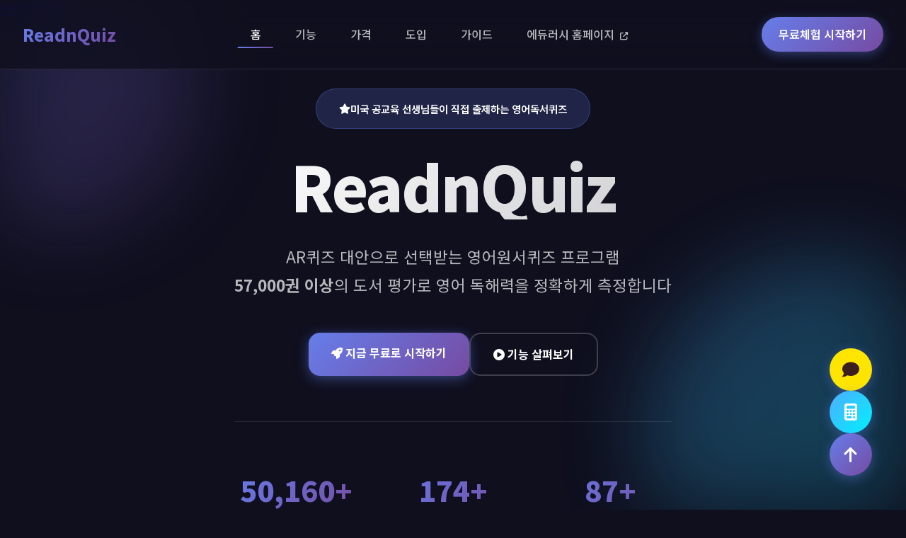

--- FILE ---
content_type: text/html; charset=utf-8
request_url: https://readnquiz.co.kr/
body_size: 11310
content:
<!doctype html>
<html lang="ko">
  <head>
    <meta charset="UTF-8" />
    <meta name="viewport" content="width=device-width, initial-scale=1.0" />
    <meta
      name="description"
      content="5만권 이상의 영어원서퀴즈 프로그램 ReadnQuiz - 미국 공교육 선생님들이 직접 출제하는 영어독서퀴즈로 영어 문해력과 독해력을 향상시키세요."
    />
    <meta
      name="keywords"
      content="영어원서퀴즈, 영어독서퀴즈, 리드앤퀴즈, ReadnQuiz, AR퀴즈, 독서퀴즈, 영어독해력, 영어문해력, 영어리딩, 원서읽기, 영어교육, 독서평가, 영어책퀴즈, 영어도서퀴즈, 영어원서평가"
    />
    <meta name="author" content="에듀러시" />
    <meta name="robots" content="index, follow" />
    <meta name="googlebot" content="index, follow" />
    <title>ReadnQuiz - 영어원서퀴즈 | 영어독서퀴즈 평가 시스템</title>

    <link
      rel="shortcut icon"
      href="/assets/favicon-B3RciFbW.ico"
      type="image/x-icon"
    />
    <link rel="canonical" href="https://readnquiz.co.kr/" />

    <!-- Open Graph (Facebook, LinkedIn) -->
    <meta property="og:type" content="website" />
    <meta property="og:site_name" content="ReadnQuiz" />
    <meta property="og:locale" content="ko_KR" />
    <meta property="og:url" content="https://readnquiz.co.kr/" />
    <meta
      property="og:title"
      content="ReadnQuiz - 영어원서퀴즈 | 영어독서퀴즈 평가 시스템"
    />
    <meta
      property="og:description"
      content="5만권 이상의 영어원서퀴즈, AR퀴즈 대체 프로그램. 전문가가 만든 영어독서퀴즈로 영어 독해력과 문해력을 향상시키세요."
    />
    <meta
      property="og:image"
      content="https://readnquiz.co.kr/assets/images/og-image.jpg"
    />
    <meta property="og:image:width" content="1200" />
    <meta property="og:image:height" content="630" />

    <!-- Twitter Card -->
    <meta name="twitter:card" content="summary_large_image" />
    <meta
      name="twitter:title"
      content="ReadnQuiz - 영어원서퀴즈 | 영어독서퀴즈"
    />
    <meta
      name="twitter:description"
      content="5만권 이상의 영어원서퀴즈로 영어 독해력 향상"
    />
    <meta
      name="twitter:image"
      content="https://readnquiz.co.kr/assets/images/og-image.jpg"
    />

    <!-- 지역 타겟팅 -->
    <meta name="geo.region" content="KR" />
    <meta name="geo.placename" content="대전광역시" />

    <!-- 모바일 최적화 -->
    <meta name="mobile-web-app-capable" content="yes" />
    <meta name="apple-mobile-web-app-capable" content="yes" />
    <meta
      name="apple-mobile-web-app-status-bar-style"
      content="black-translucent"
    />
    <meta name="apple-mobile-web-app-title" content="ReadnQuiz" />

    <!-- 구조화 데이터 (JSON-LD) -->
    <script type="application/ld+json">
      {
        "@context": "https://schema.org",
        "@type": "EducationalOrganization",
        "name": "ReadnQuiz",
        "alternateName": ["리드앤퀴즈", "영어원서퀴즈", "영어독서퀴즈"],
        "url": "https://readnquiz.co.kr",
        "logo": "https://readnquiz.co.kr/assets/images/logo.png",
        "description": "5만권 이상의 영어원서퀴즈, AR퀴즈 대체 프로그램. 전문가가 제작한 영어독서퀴즈 평가 시스템",
        "address": {
          "@type": "PostalAddress",
          "streetAddress": "대덕대로512번길 20, 2층",
          "addressLocality": "유성구",
          "addressRegion": "대전광역시",
          "postalCode": "34126",
          "addressCountry": "KR"
        },
        "contactPoint": {
          "@type": "ContactPoint",
          "telephone": "+82-70-8631-0579",
          "contactType": "Customer Service",
          "email": "kenneth@eduracy.com",
          "availableLanguage": ["Korean", "English"]
        }
      }
    </script>
    <script type="application/ld+json">
      {
        "@context": "https://schema.org",
        "@type": "Product",
        "name": "ReadnQuiz 영어원서퀴즈",
        "alternateName": "리드앤퀴즈",
        "description": "5만권 이상의 영어원서퀴즈, 영어독서퀴즈 평가 시스템. AR퀴즈의 합리적인 대안",
        "brand": {
          "@type": "Brand",
          "name": "ReadnQuiz"
        },
        "offers": {
          "@type": "AggregateOffer",
          "lowPrice": "15000",
          "highPrice": "800000",
          "priceCurrency": "KRW"
        }
      }
    </script>

    <!-- Fonts -->
    <link rel="preconnect" href="https://fonts.googleapis.com" />
    <link rel="preconnect" href="https://fonts.gstatic.com" crossorigin />
    <link
      href="https://fonts.googleapis.com/css2?family=Noto+Sans+KR:wght@300;400;500;600;700;800;900&display=swap"
      rel="stylesheet"
    />

    <!-- Font Awesome -->
    <link
      rel="stylesheet"
      href="https://cdnjs.cloudflare.com/ajax/libs/font-awesome/6.4.0/css/all.min.css"
    />

    <!-- Styles -->
    <style>
      /* Modern Design System */
      :root {
        --primary-gradient: linear-gradient(135deg, #667eea 0%, #764ba2 100%);
        --secondary-gradient: linear-gradient(135deg, #f093fb 0%, #f5576c 100%);
        --success-gradient: linear-gradient(135deg, #4facfe 0%, #00f2fe 100%);
        --premium-gradient: linear-gradient(135deg, #fa709a 0%, #fee140 100%);
        --bg-primary: #0f0f1e;
        --bg-secondary: #1a1a2e;
        --bg-card: rgba(255, 255, 255, 0.05);
        --bg-card-hover: rgba(255, 255, 255, 0.08);
        --glass-bg: rgba(255, 255, 255, 0.08);
        --glass-border: rgba(255, 255, 255, 0.18);
        --text-primary: #ffffff;
        --text-secondary: rgba(255, 255, 255, 0.7);
        --text-tertiary: rgba(255, 255, 255, 0.5);
        --space-xs: 0.5rem;
        --space-sm: 1rem;
        --space-md: 1.5rem;
        --space-lg: 2rem;
        --space-xl: 3rem;
        --space-2xl: 4rem;
        --radius-sm: 8px;
        --radius-md: 16px;
        --radius-lg: 24px;
        --radius-xl: 32px;
        --radius-full: 9999px;
        --shadow-sm: 0 2px 8px rgba(0, 0, 0, 0.1);
        --shadow-md: 0 4px 24px rgba(0, 0, 0, 0.15);
        --shadow-lg: 0 8px 48px rgba(0, 0, 0, 0.2);
        --shadow-glow: 0 0 40px rgba(102, 126, 234, 0.4);
        --transition-fast: 150ms cubic-bezier(0.4, 0, 0.2, 1);
        --transition-base: 300ms cubic-bezier(0.4, 0, 0.2, 1);
        --transition-slow: 500ms cubic-bezier(0.4, 0, 0.2, 1);
      }

      * {
        margin: 0;
        padding: 0;
        box-sizing: border-box;
        -webkit-tap-highlight-color: transparent;
      }

      body {
        font-family:
          "Pretendard",
          -apple-system,
          BlinkMacSystemFont,
          "Noto Sans KR",
          sans-serif;
        background: var(--bg-primary);
        color: var(--text-primary);
        line-height: 1.6;
        overflow-x: hidden;
        -webkit-font-smoothing: antialiased;
        -moz-osx-font-smoothing: grayscale;
        text-rendering: optimizeSpeed;
      }

      /* 성능 최적화 - GPU 가속 */
      .navbar,
      .fab,
      .btn:hover {
        will-change: transform;
      }

      /* 배경 메쉬 최적화 */
      .background-mesh {
        position: fixed;
        top: 0;
        left: 0;
        width: 100%;
        height: 100%;
        z-index: -1;
        overflow: hidden;
      }

      .mesh-gradient {
        position: absolute;
        border-radius: 50%;
        filter: blur(60px);
        opacity: 0.25;
        animation: float 25s ease-in-out infinite;
      }

      .mesh-1 {
        width: 400px;
        height: 400px;
        background: linear-gradient(135deg, #667eea, #764ba2);
        top: -10%;
        left: -10%;
      }

      .mesh-2 {
        width: 500px;
        height: 500px;
        background: linear-gradient(135deg, #4facfe, #00f2fe);
        bottom: -20%;
        right: -10%;
        animation-delay: 8s;
      }

      @keyframes float {
        0%,
        100% {
          transform: translate(0, 0) scale(1);
        }

        50% {
          transform: translate(30px, -30px) scale(1.05);
        }
      }

      /* prefers-reduced-motion 지원 */
      @media (prefers-reduced-motion: reduce) {
        *,
        *::before,
        *::after {
          animation-duration: 0.01ms !important;
          animation-iteration-count: 1 !important;
          transition-duration: 0.01ms !important;
        }

        .mesh-gradient {
          animation: none !important;
        }
      }

      .navbar {
        position: fixed;
        top: 0;
        left: 0;
        right: 0;
        z-index: 1000;
        background: rgba(15, 15, 30, 0.8);
        backdrop-filter: blur(20px);
        -webkit-backdrop-filter: blur(20px);
        border-bottom: 1px solid rgba(255, 255, 255, 0.1);
        padding: var(--space-md) 0;
        transition: all var(--transition-base);
      }

      .navbar.scrolled {
        background: rgba(15, 15, 30, 0.95);
        box-shadow: 0 4px 24px rgba(0, 0, 0, 0.1);
      }

      .navbar-container {
        max-width: 1400px;
        margin: 0 auto;
        padding: 0 var(--space-lg);
        display: flex;
        justify-content: space-between;
        align-items: center;
      }

      .logo {
        font-size: 1.5rem;
        font-weight: 800;
        background: var(--primary-gradient);
        -webkit-background-clip: text;
        -webkit-text-fill-color: transparent;
        background-clip: text;
        text-decoration: none;
      }

      .nav-menu {
        display: flex;
        gap: var(--space-lg);
        list-style: none;
        align-items: center;
      }

      .nav-link {
        color: var(--text-secondary);
        text-decoration: none;
        font-weight: 500;
        padding: var(--space-xs) var(--space-md);
        border-radius: var(--radius-sm);
        transition: all var(--transition-base);
        position: relative;
      }

      .nav-link::after {
        content: "";
        position: absolute;
        bottom: 0;
        left: 50%;
        transform: translateX(-50%);
        width: 0;
        height: 2px;
        background: var(--primary-gradient);
        transition: width var(--transition-base);
      }

      .nav-link:hover,
      .nav-link.active {
        color: var(--text-primary);
      }

      .nav-link:hover::after,
      .nav-link.active::after {
        width: 80%;
      }

      .mobile-menu-toggle {
        display: none;
        flex-direction: column;
        gap: 5px;
        background: transparent;
        border: none;
        cursor: pointer;
        padding: var(--space-xs);
      }

      .mobile-menu-toggle span {
        width: 25px;
        height: 3px;
        background: var(--text-primary);
        border-radius: 2px;
        transition: all var(--transition-base);
      }

      .cta-button {
        padding: 0.75rem 1.5rem;
        background: var(--primary-gradient);
        border: none;
        border-radius: var(--radius-full);
        color: white;
        font-weight: 600;
        cursor: pointer;
        transition: all var(--transition-base);
        box-shadow: 0 4px 16px rgba(102, 126, 234, 0.4);
        text-decoration: none;
        display: inline-block;
      }

      .cta-button:hover {
        transform: translateY(-2px);
        box-shadow: 0 6px 24px rgba(102, 126, 234, 0.5);
      }

      .btn {
        padding: 1rem 2rem;
        border-radius: var(--radius-md);
        font-weight: 700;
        font-size: 1rem;
        cursor: pointer;
        transition: all var(--transition-base);
        border: none;
        text-decoration: none;
        display: inline-block;
      }

      .btn-primary {
        background: var(--primary-gradient);
        color: white;
        box-shadow: 0 4px 16px rgba(102, 126, 234, 0.4);
        position: relative;
        overflow: hidden;
      }

      .btn-primary::before {
        content: "";
        position: absolute;
        top: 0;
        left: -100%;
        width: 100%;
        height: 100%;
        background: linear-gradient(
          90deg,
          transparent,
          rgba(255, 255, 255, 0.2),
          transparent
        );
        transition: left 0.5s ease;
      }

      .btn-primary:hover::before {
        left: 100%;
      }

      .btn-primary:hover {
        transform: translateY(-2px);
        box-shadow: 0 8px 24px rgba(102, 126, 234, 0.5);
      }

      .btn-primary.pulse {
        animation: btnPulse 2s infinite;
      }

      @keyframes btnPulse {
        0%,
        100% {
          box-shadow: 0 4px 16px rgba(102, 126, 234, 0.4);
        }
        50% {
          box-shadow:
            0 4px 30px rgba(102, 126, 234, 0.8),
            0 0 60px rgba(102, 126, 234, 0.4);
        }
      }

      .btn-secondary {
        background: transparent;
        border: 2px solid rgba(255, 255, 255, 0.2);
        color: var(--text-primary);
      }

      .btn-secondary:hover {
        background: rgba(255, 255, 255, 0.05);
        border-color: rgba(255, 255, 255, 0.4);
      }

      .fab-container {
        position: fixed;
        bottom: var(--space-xl);
        right: var(--space-xl);
        display: flex;
        flex-direction: column;
        gap: var(--space-md);
        z-index: 999;
      }

      .fab {
        width: 60px;
        height: 60px;
        border-radius: 50%;
        background: var(--primary-gradient);
        border: none;
        color: white;
        font-size: 1.5rem;
        cursor: pointer;
        box-shadow: 0 4px 16px rgba(102, 126, 234, 0.4);
        transition: all var(--transition-base);
        display: flex;
        align-items: center;
        justify-content: center;
        text-decoration: none;
      }

      .fab:hover {
        transform: scale(1.1);
        box-shadow: 0 6px 24px rgba(102, 126, 234, 0.6);
      }

      .fab.kakao {
        background: #fee500;
        color: #3c1e1e;
      }

      .fab.estimate {
        background: var(--success-gradient);
      }

      .fade-in-up {
        opacity: 0;
        transform: translateY(20px);
        transition:
          opacity 0.5s ease,
          transform 0.5s ease;
      }

      .fade-in-up.visible {
        opacity: 1;
        transform: translateY(0);
      }

      .container {
        max-width: 1400px;
        margin: 0 auto;
        padding: 0 var(--space-lg);
      }

      .text-gradient {
        background: var(--primary-gradient);
        -webkit-background-clip: text;
        -webkit-text-fill-color: transparent;
        background-clip: text;
      }

      img {
        content-visibility: auto;
      }

      @media (max-width: 768px) {
        .mobile-menu-toggle {
          display: flex;
        }

        .nav-menu {
          position: fixed;
          top: 70px;
          left: -100%;
          width: 100%;
          height: calc(100vh - 70px);
          background: rgba(15, 15, 30, 0.98);
          flex-direction: column;
          padding: var(--space-xl);
          transition: left var(--transition-base);
        }

        .nav-menu.active {
          left: 0;
        }

        .nav-link {
          width: 100%;
          text-align: center;
          padding: var(--space-md);
        }

        .fab-container {
          bottom: var(--space-md);
          right: var(--space-md);
        }

        .fab {
          width: 50px;
          height: 50px;
          font-size: 1.25rem;
        }

        .container {
          padding: 0 var(--space-md);
        }

        /* 모바일 성능 최적화 */
        .mesh-gradient {
          filter: blur(40px);
          animation: none;
        }

        .navbar {
          backdrop-filter: none;
          background: rgba(15, 15, 30, 0.95);
        }
      }
    </style>
    <style>
      /* 홈페이지 전용 스타일 */

      /* Hero Section Enhanced */
      .hero-home {
        min-height: 100vh;
        display: flex;
        align-items: center;
        justify-content: center;
        text-align: center;
        padding: 100px var(--space-lg);
      }

      .hero-content {
        max-width: 900px;
      }

      .hero-badge {
        display: inline-flex;
        align-items: center;
        gap: var(--space-sm);
        padding: var(--space-sm) var(--space-lg);
        background: rgba(102, 126, 234, 0.2);
        border: 1px solid rgba(102, 126, 234, 0.3);
        border-radius: var(--radius-full);
        font-size: 0.9rem;
        font-weight: 600;
        margin-bottom: var(--space-lg);
        animation: fadeInUp 0.6s ease-out;
      }

      .hero-title-home {
        font-size: clamp(3rem, 8vw, 5.5rem);
        font-weight: 900;
        margin-bottom: var(--space-lg);
        background: linear-gradient(
          135deg,
          #ffffff 0%,
          rgba(255, 255, 255, 0.8) 100%
        );
        -webkit-background-clip: text;
        -webkit-text-fill-color: transparent;
        background-clip: text;
        letter-spacing: -0.03em;
        line-height: 1.1;
        animation: fadeInUp 0.6s ease-out 0.1s backwards;
      }

      .hero-description {
        font-size: clamp(1.1rem, 2vw, 1.4rem);
        color: var(--text-secondary);
        margin-bottom: var(--space-xl);
        line-height: 1.8;
        animation: fadeInUp 0.6s ease-out 0.2s backwards;
      }

      .hero-buttons {
        display: flex;
        gap: var(--space-md);
        justify-content: center;
        flex-wrap: wrap;
        animation: fadeInUp 0.6s ease-out 0.3s backwards;
      }

      .hero-stats {
        display: grid;
        grid-template-columns: repeat(auto-fit, minmax(150px, 1fr));
        gap: var(--space-xl);
        margin-top: var(--space-2xl);
        padding-top: var(--space-2xl);
        border-top: 1px solid rgba(255, 255, 255, 0.1);
      }

      .stat-item {
        animation: fadeInUp 0.6s ease-out 0.4s backwards;
      }

      .stat-number {
        font-size: 2.5rem;
        font-weight: 900;
        background: var(--primary-gradient);
        -webkit-background-clip: text;
        -webkit-text-fill-color: transparent;
        background-clip: text;
        display: block;
        margin-bottom: var(--space-xs);
      }

      .stat-number.counting {
        animation: countPop 0.3s ease-out;
      }

      @keyframes countPop {
        0% {
          transform: scale(1);
        }
        50% {
          transform: scale(1.1);
        }
        100% {
          transform: scale(1);
        }
      }

      .stat-label {
        color: var(--text-secondary);
        font-size: 0.95rem;
      }

      .trust-badges {
        display: flex;
        justify-content: center;
        gap: var(--space-xl);
        margin-top: var(--space-xl);
        padding: var(--space-lg);
        background: rgba(255, 255, 255, 0.03);
        border-radius: var(--radius-lg);
        border: 1px solid rgba(255, 255, 255, 0.08);
        animation: fadeInUp 0.6s ease-out 0.5s backwards;
        flex-wrap: wrap;
      }

      .trust-badge {
        display: flex;
        align-items: center;
        gap: var(--space-sm);
        color: var(--text-secondary);
        font-size: 0.9rem;
      }

      .trust-badge i {
        color: #10b981;
        font-size: 1.1rem;
      }

      @keyframes fadeInUp {
        from {
          opacity: 0;
          transform: translateY(30px);
        }

        to {
          opacity: 1;
          transform: translateY(0);
        }
      }

      /* Features Section */
      .features-section {
        padding: var(--space-2xl) var(--space-lg);
      }

      .section-header {
        text-align: center;
        max-width: 700px;
        margin: 0 auto var(--space-2xl);
      }

      .section-badge {
        display: inline-block;
        padding: var(--space-xs) var(--space-md);
        background: var(--success-gradient);
        border-radius: var(--radius-full);
        font-size: 0.85rem;
        font-weight: 700;
        margin-bottom: var(--space-md);
        text-transform: uppercase;
        letter-spacing: 0.5px;
      }

      .section-title {
        font-size: clamp(2rem, 4vw, 3rem);
        font-weight: 800;
        margin-bottom: var(--space-md);
      }

      .section-description {
        font-size: 1.15rem;
        color: var(--text-secondary);
        line-height: 1.7;
      }

      .features-grid {
        display: grid;
        grid-template-columns: repeat(auto-fit, minmax(320px, 1fr));
        gap: var(--space-xl);
        max-width: 1400px;
        margin: 0 auto;
      }

      .feature-card {
        background: var(--glass-bg);
        backdrop-filter: blur(20px);
        border: 1px solid var(--glass-border);
        border-radius: var(--radius-xl);
        padding: var(--space-xl);
        transition: all var(--transition-base);
        position: relative;
        overflow: hidden;
      }

      .feature-card::before {
        content: "";
        position: absolute;
        top: 0;
        left: 0;
        right: 0;
        height: 4px;
        background: var(--primary-gradient);
        transform: scaleX(0);
        transform-origin: left;
        transition: transform var(--transition-base);
      }

      .feature-card:hover {
        transform: translateY(-8px);
        background: var(--bg-card-hover);
        border-color: rgba(255, 255, 255, 0.3);
        box-shadow: var(--shadow-lg), var(--shadow-glow);
      }

      .feature-card:hover::before {
        transform: scaleX(1);
      }

      .feature-icon {
        width: 64px;
        height: 64px;
        background: var(--primary-gradient);
        border-radius: var(--radius-md);
        display: flex;
        align-items: center;
        justify-content: center;
        font-size: 2rem;
        margin-bottom: var(--space-md);
        transition: transform var(--transition-base);
      }

      .feature-card:hover .feature-icon {
        transform: scale(1.1) rotate(5deg);
      }

      .feature-title {
        font-size: 1.4rem;
        font-weight: 700;
        margin-bottom: var(--space-sm);
      }

      .feature-description {
        color: var(--text-secondary);
        line-height: 1.7;
      }

      /* Impact Section */
      .impact-section {
        padding: var(--space-2xl) var(--space-lg);
        background: linear-gradient(
          135deg,
          rgba(102, 126, 234, 0.1),
          rgba(118, 75, 162, 0.1)
        );
      }

      .impact-grid {
        display: grid;
        grid-template-columns: repeat(auto-fit, minmax(250px, 1fr));
        gap: var(--space-xl);
        max-width: 1200px;
        margin: 0 auto;
      }

      .impact-card {
        text-align: center;
        padding: var(--space-xl);
      }

      .impact-icon {
        font-size: 4rem;
        margin-bottom: var(--space-md);
      }

      .impact-title {
        font-size: 1.3rem;
        font-weight: 700;
        margin-bottom: var(--space-sm);
      }

      .impact-text {
        color: var(--text-secondary);
        line-height: 1.6;
      }

      /* Testimonials */
      .testimonials-section {
        padding: var(--space-2xl) var(--space-lg);
      }

      .testimonials-grid {
        display: grid;
        grid-template-columns: repeat(auto-fit, minmax(320px, 1fr));
        gap: var(--space-xl);
        max-width: 1400px;
        margin: 0 auto;
      }

      .testimonial-card {
        background: var(--glass-bg);
        backdrop-filter: blur(20px);
        border: 1px solid var(--glass-border);
        border-radius: var(--radius-xl);
        padding: var(--space-xl);
        position: relative;
        transition: all var(--transition-base);
      }

      .testimonial-card::before {
        content: '"';
        position: absolute;
        top: var(--space-md);
        left: var(--space-lg);
        font-size: 4rem;
        font-family: Georgia, serif;
        background: var(--primary-gradient);
        -webkit-background-clip: text;
        -webkit-text-fill-color: transparent;
        background-clip: text;
        opacity: 0.3;
        line-height: 1;
      }

      .testimonial-card:hover {
        transform: translateY(-5px);
        border-color: rgba(102, 126, 234, 0.4);
        box-shadow: 0 10px 40px rgba(102, 126, 234, 0.2);
      }

      .testimonial-quote {
        font-size: 1.1rem;
        line-height: 1.8;
        color: var(--text-secondary);
        margin-bottom: var(--space-lg);
        font-style: italic;
        padding-top: var(--space-lg);
      }

      .testimonial-author {
        display: flex;
        align-items: center;
        gap: var(--space-md);
      }

      .author-avatar {
        width: 60px;
        height: 60px;
        border-radius: 50%;
        background: var(--primary-gradient);
        display: flex;
        align-items: center;
        justify-content: center;
        font-size: 1.5rem;
        font-weight: 700;
        box-shadow: 0 4px 15px rgba(102, 126, 234, 0.3);
      }

      .author-info h4 {
        font-size: 1.1rem;
        margin-bottom: 0.25rem;
      }

      .author-info p {
        color: var(--text-tertiary);
        font-size: 0.9rem;
      }

      .testimonial-rating {
        display: flex;
        gap: 4px;
        margin-bottom: var(--space-sm);
      }

      .testimonial-rating i {
        color: #fbbf24;
        font-size: 1rem;
      }

      /* CTA Section */
      .cta-section {
        background: linear-gradient(
          135deg,
          #4c1d95 0%,
          #7c3aed 50%,
          #a855f7 100%
        );
        padding: var(--space-2xl) var(--space-lg);
        text-align: center;
        margin: var(--space-2xl) 0;
        border-radius: var(--radius-xl);
        position: relative;
        overflow: hidden;
        box-shadow: 0 20px 60px rgba(124, 58, 237, 0.3);
      }

      .cta-section::before {
        content: "";
        position: absolute;
        top: -50%;
        left: -50%;
        width: 200%;
        height: 200%;
        background: radial-gradient(
          circle,
          rgba(255, 255, 255, 0.08) 0%,
          transparent 60%
        );
        animation: rotate 20s linear infinite;
      }

      @keyframes rotate {
        from {
          transform: rotate(0deg);
        }

        to {
          transform: rotate(360deg);
        }
      }

      .cta-content {
        position: relative;
        z-index: 1;
      }

      .cta-title {
        font-size: clamp(2rem, 4vw, 3rem);
        font-weight: 900;
        margin-bottom: var(--space-md);
        color: #ffffff;
        text-shadow: 0 2px 4px rgba(0, 0, 0, 0.2);
      }

      .cta-description {
        font-size: 1.25rem;
        margin-bottom: var(--space-xl);
        color: rgba(255, 255, 255, 0.95);
      }

      .cta-buttons {
        display: flex;
        gap: var(--space-md);
        justify-content: center;
        flex-wrap: wrap;
      }

      .cta-btn {
        padding: 1.2rem 2.5rem;
        border-radius: var(--radius-full);
        font-weight: 700;
        font-size: 1.1rem;
        cursor: pointer;
        transition: all var(--transition-base);
        border: none;
        text-decoration: none;
        display: inline-block;
      }

      .cta-btn-primary {
        background: white;
        color: #4facfe;
      }

      .cta-btn-primary:hover {
        transform: translateY(-4px);
        box-shadow: 0 12px 32px rgba(0, 0, 0, 0.3);
      }

      .cta-btn-secondary {
        background: transparent;
        color: white;
        border: 2px solid white;
      }

      .cta-btn-secondary:hover {
        background: rgba(255, 255, 255, 0.1);
      }

      /* Footer */
      footer {
        background: var(--bg-secondary);
        padding: var(--space-2xl) var(--space-lg) var(--space-lg);
        border-top: 1px solid rgba(255, 255, 255, 0.1);
      }

      .footer-content {
        max-width: 1400px;
        margin: 0 auto;
        display: grid;
        grid-template-columns: repeat(auto-fit, minmax(250px, 1fr));
        gap: var(--space-xl);
        margin-bottom: var(--space-xl);
      }

      .footer-section h3 {
        font-size: 1.2rem;
        margin-bottom: var(--space-md);
      }

      .footer-section p,
      .footer-section a {
        color: var(--text-secondary);
        line-height: 1.8;
        text-decoration: none;
      }

      .footer-section a:hover {
        color: var(--text-primary);
      }

      .footer-bottom {
        text-align: center;
        padding-top: var(--space-lg);
        border-top: 1px solid rgba(255, 255, 255, 0.1);
        color: var(--text-tertiary);
      }
    </style>
  </head>

  <body>
    <a href="#main-content" class="skip-link">본문 바로가기</a>

    <div class="background-mesh">
      <div class="mesh-gradient mesh-1"></div>
      <div class="mesh-gradient mesh-2"></div>
    </div>

    <nav class="navbar" role="navigation" aria-label="메인 네비게이션">
      <div class="navbar-container">
        <a href="index.html" class="logo">ReadnQuiz</a>
        <ul class="nav-menu" id="nav-menu" role="menubar">
          <li role="none">
            <a href="index.html" class="nav-link active" role="menuitem">홈</a>
          </li>
          <li role="none">
            <a href="features.html" class="nav-link" role="menuitem">기능</a>
          </li>
          <li role="none">
            <a href="pricing.html" class="nav-link" role="menuitem">가격</a>
          </li>
          <li role="none">
            <a href="introduction.html" class="nav-link" role="menuitem"
              >도입</a
            >
          </li>
          <li role="none">
            <a href="rqguide.html" class="nav-link" role="menuitem">가이드</a>
          </li>
          <li role="none">
            <a
              href="https://eduracy.com"
              target="_blank"
              rel="noopener"
              class="nav-link"
              role="menuitem"
              >에듀러시 홈페이지
              <i
                class="fas fa-external-link-alt"
                style="font-size: 0.7rem; margin-left: 4px"
                aria-hidden="true"
              ></i
              ><span class="sr-only">(새 창에서 열림)</span></a
            >
          </li>
        </ul>
        <a href="form.html" class="cta-button">무료체험 시작하기</a>
        <button
          class="mobile-menu-toggle"
          aria-label="메뉴 열기"
          aria-expanded="false"
          aria-controls="nav-menu"
        >
          <span></span>
          <span></span>
          <span></span>
        </button>
      </div>
    </nav>

    <main id="main-content">
      <section class="hero-home">
        <div class="hero-content">
          <div class="hero-badge">
            <i class="fas fa-star"></i>
            <span>미국 공교육 선생님들이 직접 출제하는 영어독서퀴즈</span>
          </div>
          <h1 class="hero-title-home">ReadnQuiz</h1>
          <p class="hero-description">
            AR퀴즈 대안으로 선택받는 영어원서퀴즈 프로그램<br />
            <strong>57,000권 이상</strong>의 도서 평가로 영어 독해력을 정확하게
            측정합니다
          </p>
          <div class="hero-buttons">
            <a href="form.html" class="btn btn-primary pulse">
              <i class="fas fa-rocket"></i> 지금 무료로 시작하기
            </a>
            <a href="features.html" class="btn btn-secondary">
              <i class="fas fa-play-circle"></i> 기능 살펴보기
            </a>
          </div>

          <div class="hero-stats">
            <div class="stat-item">
              <span class="stat-number" data-target="57000">0</span>
              <span class="stat-label">독서 평가</span>
            </div>
            <div class="stat-item">
              <span class="stat-number" data-target="200">0</span>
              <span class="stat-label">매월 신규 도서</span>
            </div>
            <div class="stat-item">
              <span class="stat-number" data-target="100">0</span>
              <span class="stat-label">전문가 퀴즈 개발</span>
            </div>
          </div>

          <div class="trust-badges">
            <div class="trust-badge">
              <i class="fas fa-check-circle"></i>
              <span>설치 불필요 · 웹 기반</span>
            </div>
            <div class="trust-badge">
              <i class="fas fa-check-circle"></i>
              <span>30분 내 도입 완료</span>
            </div>
            <div class="trust-badge">
              <i class="fas fa-check-circle"></i>
              <span>무료 체험 후 결정</span>
            </div>
          </div>
        </div>
      </section>

      <!-- Features Section -->
      <section class="features-section">
        <div class="container">
          <div class="section-header fade-in-up">
            <span class="section-badge">특징</span>
            <h2 class="section-title">주요 특징</h2>
            <p class="section-description">
              ReadnQuiz만의 독특하고 효과적인 영어 독서 평가 시스템
            </p>
          </div>

          <div class="features-grid">
            <div class="feature-card fade-in-up">
              <div class="feature-icon">
                <i class="fas fa-book-open"></i>
              </div>
              <h3 class="feature-title">5만권 이상의 방대한 평가 라이브러리</h3>
              <p class="feature-description">
                매월 200~400권의 새로운 도서 평가가 추가됩니다. 학생들이 실제로
                읽는 인기 있는 도서들로 구성되어 있어 편안하게 책을 선택하고
                영어 문해력을 체크할 수 있습니다.
              </p>
            </div>

            <div class="feature-card fade-in-up">
              <div
                class="feature-icon"
                style="background: var(--success-gradient)"
              >
                <i class="fas fa-user-graduate"></i>
              </div>
              <h3 class="feature-title">교육 전문가들의 직접 개발</h3>
              <p class="feature-description">
                교육 전문가들이 직접 책을 분석하고 중요한 부분을 파악하여 평가를
                개발합니다. 단순한 자동 생성이 아닌 실제 교육 전문가들이 만든
                양질의 독서 이해도 평가입니다.
              </p>
            </div>

            <div class="feature-card fade-in-up">
              <div
                class="feature-icon"
                style="background: var(--secondary-gradient)"
              >
                <i class="fas fa-sync-alt"></i>
              </div>
              <h3 class="feature-title">다양한 퀴즈와 재시험 시스템</h3>
              <p class="feature-description">
                각 원서별로 최소 5개에서 최대 100개 이상의 퀴즈가 탑재되어 있어
                재시험 시에도 이전과 다른 문제가 출제됩니다. 선생님들이 꾸준히
                새로운 유형의 퀴즈를 업데이트합니다.
              </p>
            </div>

            <div class="feature-card fade-in-up">
              <div
                class="feature-icon"
                style="background: var(--premium-gradient)"
              >
                <i class="fas fa-cogs"></i>
              </div>
              <h3 class="feature-title">맞춤형 설정 기능</h3>
              <p class="feature-description">
                선생님들은 각 학급별로 퀴즈 설정을 맞춤화할 수 있습니다. 퀴즈당
                문제 수(5~25문항), 합격 점수, 재시험 정책을 개별적으로 설정하며,
                집에서의 퀴즈 응시 허용 여부도 조절 가능합니다.
              </p>
            </div>

            <div class="feature-card fade-in-up">
              <div class="feature-icon">
                <i class="fas fa-chart-line"></i>
              </div>
              <h3 class="feature-title">정확한 독서 능력 진단</h3>
              <p class="feature-description">
                선생님들이 학생별로 Passing Score를 설정하여 학생들의 독서
                결과가 매번 기록됩니다. 실제 독서 데이터를 통해 현재 리딩 레벨을
                정확하게 파악하고 부족한 부분을 진단할 수 있습니다.
              </p>
            </div>

            <div class="feature-card fade-in-up">
              <div
                class="feature-icon"
                style="background: var(--success-gradient)"
              >
                <i class="fas fa-rocket"></i>
              </div>
              <h3 class="feature-title">간편한 사용성</h3>
              <p class="feature-description">
                30분 이내에 설정하고 실행할 수 있을 정도로 사용이 간편합니다.
                기술 능력이나 IT 직원이 필요하지 않으며, 직관적이고 사용하기
                매우 쉽게 설계되어 있습니다.
              </p>
            </div>
          </div>
        </div>
      </section>

      <!-- Impact Section -->
      <section class="impact-section">
        <div class="container">
          <div class="section-header fade-in-up">
            <span class="section-badge">효과</span>
            <h2 class="section-title">교육적 효과</h2>
            <p class="section-description">
              실제 사용자들의 피드백으로 입증된 ReadnQuiz의 교육 효과
            </p>
          </div>

          <div class="impact-grid">
            <div class="impact-card fade-in-up">
              <div class="impact-icon">↗</div>
              <h3 class="impact-title">독서 동기 부여</h3>
              <p class="impact-text">
                독서 거부감이 있는 학생들에게 훌륭한 동기부여 효과
              </p>
            </div>

            <div class="impact-card fade-in-up">
              <div class="impact-icon">📚</div>
              <h3 class="impact-title">도서 대출 증가</h3>
              <p class="impact-text">
                프로그램을 모니터링한 학급들의 도서 대출 횟수 증가
              </p>
            </div>

            <div class="impact-card fade-in-up">
              <div class="impact-icon">⭐</div>
              <h3 class="impact-title">사용자 만족도</h3>
              <p class="impact-text">
                학생과 선생님 모두 사용하기 쉽고 이해하기 쉬운 퀴즈
              </p>
            </div>
          </div>
        </div>
      </section>

      <!-- Testimonials Section -->
      <section class="testimonials-section">
        <div class="container">
          <div class="section-header fade-in-up">
            <span class="section-badge">후기</span>
            <h2 class="section-title">고객 후기</h2>
            <p class="section-description">
              실제 교육 현장에서 사용하시는 분들의 생생한 후기
            </p>
          </div>

          <div class="testimonials-grid">
            <div class="testimonial-card fade-in-up">
              <div class="testimonial-rating">
                <i class="fas fa-star"></i>
                <i class="fas fa-star"></i>
                <i class="fas fa-star"></i>
                <i class="fas fa-star"></i>
                <i class="fas fa-star"></i>
              </div>
              <p class="testimonial-quote">
                "우리 모두 매우 놀랐습니다 - 학생과 선생님 모두 사용하기 쉽고,
                퀴즈는 이해하기 쉬우며 반복되지 않습니다. 그리고 가격은 정말
                비교할 수 없습니다. 다른 프로그램의 대안을 찾고 있는 모든 분들께
                강력히 추천합니다."
              </p>
              <div class="testimonial-author">
                <div class="author-avatar">J</div>
                <div class="author-info">
                  <h4>제니퍼 마칸텔</h4>
                  <p>모리스빌 중학교</p>
                </div>
              </div>
            </div>

            <div class="testimonial-card fade-in-up">
              <div class="testimonial-rating">
                <i class="fas fa-star"></i>
                <i class="fas fa-star"></i>
                <i class="fas fa-star"></i>
                <i class="fas fa-star"></i>
                <i class="fas fa-star"></i>
              </div>
              <p class="testimonial-quote">
                "교직원과 학생들로부터 받은 피드백에 매우 만족했습니다. 이것은
                많은 독서 거부감이 있는 학생들에게 훌륭한 동기부여가 되었습니다.
                이 프로그램을 정말로 모니터링한 선생님들이 있었고, 그 학급들의
                도서 대출 횟수가 증가한 것을 보았습니다."
              </p>
              <div class="testimonial-author">
                <div class="author-avatar">S</div>
                <div class="author-info">
                  <h4>쉐리 두다</h4>
                  <p>카버 중급 학교</p>
                </div>
              </div>
            </div>

            <div class="testimonial-card fade-in-up">
              <div class="testimonial-rating">
                <i class="fas fa-star"></i>
                <i class="fas fa-star"></i>
                <i class="fas fa-star"></i>
                <i class="fas fa-star"></i>
                <i class="fas fa-star"></i>
              </div>
              <p class="testimonial-quote">
                "그들은 제안에 매우 신속하게 대응하며 더 큰 프로그램보다 훨씬 더
                개인적인 수준의 참여를 하고 있습니다. 우리 학교는 이 프로그램에
                대해 매우 만족했습니다! 앞으로도 계속 그들의 고객이 될
                것입니다!"
              </p>
              <div class="testimonial-author">
                <div class="author-avatar">R</div>
                <div class="author-info">
                  <h4>레이첼 헤스터</h4>
                  <p>스톤 크릭 초등학교</p>
                </div>
              </div>
            </div>
          </div>
        </div>
      </section>

      <!-- CTA Section -->
      <section class="container">
        <div class="cta-section fade-in-up">
          <div class="cta-content">
            <h2 class="cta-title">지금 바로 시작하세요</h2>
            <p class="cta-description">
              무료 체험으로 ReadnQuiz의 강력한 기능을 경험해보세요
            </p>
            <div class="cta-buttons">
              <a href="form.html" class="cta-btn cta-btn-primary">
                무료체험 신청하기
              </a>
              <a href="pricing.html" class="cta-btn cta-btn-secondary">
                <i class="fas fa-calculator"></i> 가격 확인하기
              </a>
            </div>
          </div>
        </div>
      </section>
    </main>

    <footer role="contentinfo">
      <div class="footer-content">
        <div class="footer-section">
          <h3 class="text-gradient">ReadnQuiz</h3>
          <p>영어 독서 이해도 평가의<br />새로운 기준</p>
        </div>
        <div class="footer-section">
          <h3>빠른 링크</h3>
          <p><a href="features.html">기능</a></p>
          <p><a href="pricing.html">가격</a></p>
          <p><a href="introduction.html">도입</a></p>
          <p><a href="rqguide.html">가이드</a></p>
        </div>
        <div class="footer-section">
          <h3>문의</h3>
          <p>에듀러시</p>
          <p>사업자등록번호: 620-14-74701</p>
          <p>전화: 070-8631-0579</p>
          <p><a href="mailto:kenneth@eduracy.com">kenneth@eduracy.com</a></p>
        </div>
        <div class="footer-section">
          <h3>주소</h3>
          <p>대전광역시 유성구<br />대덕대로512번길 20, 2층</p>
        </div>
      </div>
      <div class="footer-bottom">
        <p>
          &copy; <span id="current-year">2025</span> 에듀러시. All rights
          reserved.
        </p>
      </div>
    </footer>

    <script src="assets/js/utils.js"></script>
    <script src="assets/js/app.js"></script>
    <script>
      (function () {
        "use strict";
        document.addEventListener("DOMContentLoaded", init);
        function init() {
          initCurrentYear();
          initNavbar();
          initScrollAnimations();
          initFloatingButtons();
          initMobileMenu();
          initCounterAnimation();
        }
        function initCurrentYear() {
          const yearElement = document.getElementById("current-year");
          if (yearElement) yearElement.textContent = new Date().getFullYear();
        }
        function initNavbar() {
          const navbar = document.querySelector(".navbar");
          if (!navbar) return;
          window.addEventListener(
            "scroll",
            () => {
              if (window.pageYOffset > 100) navbar.classList.add("scrolled");
              else navbar.classList.remove("scrolled");
            },
            { passive: true },
          );
        }
        function initScrollAnimations() {
          const observer = new IntersectionObserver(
            (entries) => {
              entries.forEach((entry) => {
                if (entry.isIntersecting) {
                  entry.target.classList.add("visible");
                  observer.unobserve(entry.target);
                }
              });
            },
            { threshold: 0.1, rootMargin: "0px 0px -50px 0px" },
          );
          document
            .querySelectorAll(".fade-in-up")
            .forEach((el) => observer.observe(el));
        }
        function initFloatingButtons() {
          if (!document.querySelector(".fab-container")) {
            const fabContainer = document.createElement("div");
            fabContainer.className = "fab-container";
            fabContainer.innerHTML = `
                        <a href="https://open.kakao.com/o/sZrYUU3c" target="_blank" rel="noopener" class="fab kakao" title="카카오톡 문의"><i class="fas fa-comment"></i></a>
                        <a href="form.html?type=institution" class="fab estimate" title="견적 문의"><i class="fas fa-calculator"></i></a>
                        <button class="fab" onclick="scrollToTop(event)" title="맨 위로"><i class="fas fa-arrow-up"></i></button>
                    `;
            document.body.appendChild(fabContainer);
          }
        }
        function initMobileMenu() {
          const toggle = document.querySelector(".mobile-menu-toggle");
          const menu = document.querySelector(".nav-menu");
          if (!toggle || !menu) return;
          toggle.addEventListener("click", () => {
            toggle.classList.toggle("active");
            menu.classList.toggle("active");
            document.body.style.overflow = menu.classList.contains("active")
              ? "hidden"
              : "";
          });
          document.querySelectorAll(".nav-link").forEach((link) => {
            link.addEventListener("click", () => {
              toggle.classList.remove("active");
              menu.classList.remove("active");
              document.body.style.overflow = "";
            });
          });
        }
        function initCounterAnimation() {
          const counters = document.querySelectorAll(
            ".stat-number[data-target]",
          );
          if (!counters.length) return;

          const observer = new IntersectionObserver(
            (entries) => {
              entries.forEach((entry) => {
                if (entry.isIntersecting) {
                  const counter = entry.target;
                  const target = parseInt(counter.getAttribute("data-target"));
                  animateCounter(counter, target);
                  observer.unobserve(counter);
                }
              });
            },
            { threshold: 0.5 },
          );

          counters.forEach((counter) => observer.observe(counter));
        }

        function animateCounter(element, target) {
          const duration = 2000;
          const step = target / (duration / 16);
          let current = 0;

          const timer = setInterval(() => {
            current += step;
            if (current >= target) {
              current = target;
              clearInterval(timer);
              element.classList.add("counting");
              setTimeout(() => element.classList.remove("counting"), 300);
            }
            element.textContent =
              Math.floor(current).toLocaleString() + (target >= 100 ? "+" : "");
          }, 16);
        }

        window.scrollToTop = function (e) {
          if (e) e.preventDefault();
          window.scrollTo({ top: 0, behavior: "smooth" });
        };
      })();
    </script>
  </body>
</html>
